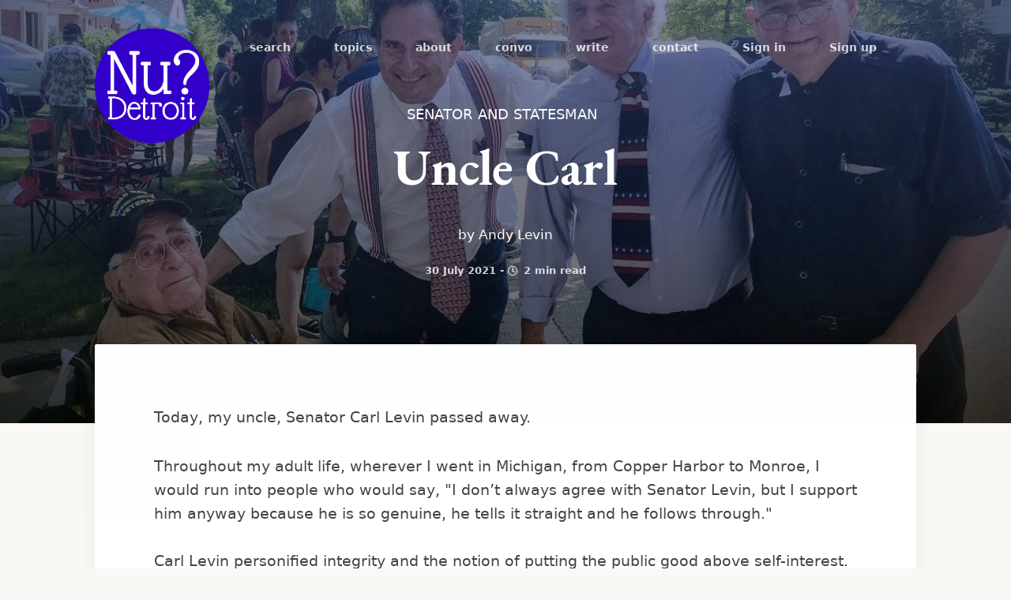

--- FILE ---
content_type: text/html; charset=utf-8
request_url: https://www.nu-detroit.com/uncle-carl/
body_size: 7120
content:
<!DOCTYPE html>
<html lang="en">
<head>
    <meta charset="utf-8" />
    <meta http-equiv="X-UA-Compatible" content="IE=edge" />

    <title>Uncle Carl</title>
    <meta name="HandheldFriendly" content="True" />
    <meta name="viewport" content="width=device-width, initial-scale=1.0" />

    <link rel="stylesheet" href="https://www.nu-detroit.com/assets/built/styles.min.css?v=ce3dd44e2f">

    <meta name="description" content="by Andy Levin">
    <link rel="icon" href="https://www.nu-detroit.com/content/images/size/w256h256/2021/03/nu-ui.png" type="image/png">
    <link rel="canonical" href="https://www.nu-detroit.com/uncle-carl/">
    <meta name="referrer" content="no-referrer-when-downgrade">
    
    <meta property="og:site_name" content="Nu?Detroit">
    <meta property="og:type" content="article">
    <meta property="og:title" content="Uncle Carl">
    <meta property="og:description" content="by Andy Levin">
    <meta property="og:url" content="https://www.nu-detroit.com/uncle-carl/">
    <meta property="og:image" content="https://www.nu-detroit.com/content/images/size/w1200/2021/07/unnamed-1-1546017568-2.jpg">
    <meta property="article:published_time" content="2021-07-30T16:14:57.000Z">
    <meta property="article:modified_time" content="2021-07-30T16:14:57.000Z">
    <meta property="article:tag" content="Senator and Statesman">
    
    <meta property="article:publisher" content="https://www.facebook.com/detroitnu/">
    <meta name="twitter:card" content="summary_large_image">
    <meta name="twitter:title" content="Uncle Carl">
    <meta name="twitter:description" content="by Andy Levin">
    <meta name="twitter:url" content="https://www.nu-detroit.com/uncle-carl/">
    <meta name="twitter:image" content="https://www.nu-detroit.com/content/images/size/w1200/2021/07/unnamed-1-1546017568-2.jpg">
    <meta name="twitter:label1" content="Written by">
    <meta name="twitter:data1" content="Nu?Detroit">
    <meta name="twitter:label2" content="Filed under">
    <meta name="twitter:data2" content="Senator and Statesman">
    <meta property="og:image:width" content="1200">
    <meta property="og:image:height" content="900">
    
    <script type="application/ld+json">
{
    "@context": "https://schema.org",
    "@type": "Article",
    "publisher": {
        "@type": "Organization",
        "name": "Nu?Detroit",
        "url": "https://www.nu-detroit.com/",
        "logo": {
            "@type": "ImageObject",
            "url": "https://www.nu-detroit.com/content/images/2021/03/nu-blue-white.png",
            "width": 60,
            "height": 60
        }
    },
    "author": {
        "@type": "Person",
        "name": "Nu?Detroit",
        "image": {
            "@type": "ImageObject",
            "url": "https://www.nu-detroit.com/content/images/size/w1200/2021/03/nu-logo-cir.png",
            "width": 1200,
            "height": 1199
        },
        "url": "https://www.nu-detroit.com/author/nu/",
        "sameAs": []
    },
    "headline": "Uncle Carl",
    "url": "https://www.nu-detroit.com/uncle-carl/",
    "datePublished": "2021-07-30T16:14:57.000Z",
    "dateModified": "2021-07-30T16:14:57.000Z",
    "image": {
        "@type": "ImageObject",
        "url": "https://www.nu-detroit.com/content/images/size/w1200/2021/07/unnamed-1-1546017568-2.jpg",
        "width": 1200,
        "height": 900
    },
    "keywords": "Senator and Statesman",
    "description": "by Andy Levin",
    "mainEntityOfPage": "https://www.nu-detroit.com/uncle-carl/"
}
    </script>

    <meta name="generator" content="Ghost 6.13">
    <link rel="alternate" type="application/rss+xml" title="Nu?Detroit" href="https://www.nu-detroit.com/rss/">
    <script defer src="https://cdn.jsdelivr.net/ghost/portal@~2.56/umd/portal.min.js" data-i18n="true" data-ghost="https://www.nu-detroit.com/" data-key="c473f764a07bb55a3c858949ed" data-api="https://nu-detroit.ghost.io/ghost/api/content/" data-locale="en" crossorigin="anonymous"></script><style id="gh-members-styles">.gh-post-upgrade-cta-content,
.gh-post-upgrade-cta {
    display: flex;
    flex-direction: column;
    align-items: center;
    font-family: -apple-system, BlinkMacSystemFont, 'Segoe UI', Roboto, Oxygen, Ubuntu, Cantarell, 'Open Sans', 'Helvetica Neue', sans-serif;
    text-align: center;
    width: 100%;
    color: #ffffff;
    font-size: 16px;
}

.gh-post-upgrade-cta-content {
    border-radius: 8px;
    padding: 40px 4vw;
}

.gh-post-upgrade-cta h2 {
    color: #ffffff;
    font-size: 28px;
    letter-spacing: -0.2px;
    margin: 0;
    padding: 0;
}

.gh-post-upgrade-cta p {
    margin: 20px 0 0;
    padding: 0;
}

.gh-post-upgrade-cta small {
    font-size: 16px;
    letter-spacing: -0.2px;
}

.gh-post-upgrade-cta a {
    color: #ffffff;
    cursor: pointer;
    font-weight: 500;
    box-shadow: none;
    text-decoration: underline;
}

.gh-post-upgrade-cta a:hover {
    color: #ffffff;
    opacity: 0.8;
    box-shadow: none;
    text-decoration: underline;
}

.gh-post-upgrade-cta a.gh-btn {
    display: block;
    background: #ffffff;
    text-decoration: none;
    margin: 28px 0 0;
    padding: 8px 18px;
    border-radius: 4px;
    font-size: 16px;
    font-weight: 600;
}

.gh-post-upgrade-cta a.gh-btn:hover {
    opacity: 0.92;
}</style><script async src="https://js.stripe.com/v3/"></script>
    <script defer src="https://cdn.jsdelivr.net/ghost/sodo-search@~1.8/umd/sodo-search.min.js" data-key="c473f764a07bb55a3c858949ed" data-styles="https://cdn.jsdelivr.net/ghost/sodo-search@~1.8/umd/main.css" data-sodo-search="https://nu-detroit.ghost.io/" data-locale="en" crossorigin="anonymous"></script>
    
    <link href="https://www.nu-detroit.com/webmentions/receive/" rel="webmention">
    <script defer src="/public/cards.min.js?v=ce3dd44e2f"></script>
    <link rel="stylesheet" type="text/css" href="/public/cards.min.css?v=ce3dd44e2f">
    <script defer src="/public/member-attribution.min.js?v=ce3dd44e2f"></script>
    <script defer src="/public/ghost-stats.min.js?v=ce3dd44e2f" data-stringify-payload="false" data-datasource="analytics_events" data-storage="localStorage" data-host="https://www.nu-detroit.com/.ghost/analytics/api/v1/page_hit"  tb_site_uuid="5b644ff6-a5f3-41a0-8eca-be17abd66e4e" tb_post_uuid="afc01ce6-f12d-485c-b996-4329d43d8f67" tb_post_type="post" tb_member_uuid="undefined" tb_member_status="undefined"></script><style>:root {--ghost-accent-color: #3c2fe9;}</style>
    <!-- Global site tag (gtag.js) - Google Analytics -->
<script async src="https://www.googletagmanager.com/gtag/js?id=G-EZE76QTE4G"></script>
<script>
  window.dataLayer = window.dataLayer || [];
  function gtag(){dataLayer.push(arguments);}
  gtag('js', new Date());

  gtag('config', 'G-EZE76QTE4G');
</script>

<style>
#subscribe {
    display: none;
}
    .post-tags .post-tag {
    font-size: 18px;
    }
    .post-content p:first-child {
    font-size: 19px !important;
    }
    .fa, .fas {
    display: none;
    }
    .nav-item.nav-search {
    display: none;
    }
    @media only screen and (max-width: 768px) {
    .site-logo img {
    max-width: 85px;
    }
    .nav-membership-links {
    display: none;
}}
</style>


<script>
// Custom configration for Dandelion theme    
var themeConfig = {
    // The API key for your Ghost blog    
  ghostSearchKey: '44c2047ebf104965925f43a3cf',
  ShowMembershipNavLinks: false
}

// Override the default features for each membership plan
    planFeatures: 
    Subscriber: [
        'Access to all <i>Nu?Detroit</> content',
        'No pressure to become a member'
    ],
    Member: [
        'Access to all <i>Nu?Detroit</> content',
        'Invitation to Members-Only events',
        'Small token of our appreciation (mug)',
    ],
    Member: [
        'Access to all <i>Nu?Detroit</> content',
        'Invitation to Members-Only events',
        'Small token of our appreciation (mug)',
      ],         
}
</script>
</head>
<body class="post-template tag-senator-and-statesman animsition">

  <header class="site-header">
    <nav class="site-nav container">
      <a href="https://www.nu-detroit.com" class="site-logo">
          <img src="https://www.nu-detroit.com/content/images/2021/03/nu-blue-white.png" alt="Nu?Detroit" />
      </a>
      <span class="nav-toggle">Menu <i class="fas fa-chevron-down"></i></span>

        <ul class="nav" role="menu">
    <li class="nav-search" role="menuitem"><a href="https://www.nu-detroit.com/search/">search</a></li>
    <li class="nav-topics" role="menuitem"><a href="https://www.nu-detroit.com/topics/">topics</a></li>
    <li class="nav-about" role="menuitem"><a href="https://www.nu-detroit.com/about-us/">about</a></li>
    <li class="nav-convo" role="menuitem"><a href="https://www.nu-detroit.com/convo/">convo</a></li>
    <li class="nav-write" role="menuitem"><a href="https://www.nu-detroit.com/write/">write</a></li>
    <li class="nav-contact" role="menuitem"><a href="https://www.nu-detroit.com/contact/">contact</a></li>
        <li class="nav-membership-links"><a class="signin-link" href="https://www.nu-detroit.com/signin/">Sign in</a></li>
        <li class="nav-membership-links"><a class="signup-link" href="https://www.nu-detroit.com/signup/">Sign up</a></li>
    <li class="nav-item nav-search" role="menuitem"><a href="javascript:;"><span>Search</span> <i class="fas fa-search"></i></a></li>
</ul>

    </nav>
  </header>

  <div class="site-wrapper">

    <div class="notification notification-subscribe">
    <a class="notification-close" href="javascript:;"></a>
    You&#x27;ve successfully subscribed to Nu?Detroit
</div>

<div class="notification notification-signup">
    <a class="notification-close" href="javascript:;"></a>
    Great! Next, complete checkout for full access to Nu?Detroit
</div>

<div class="notification notification-signin">
    <a class="notification-close" href="javascript:;"></a>
    Welcome back! You&#x27;ve successfully signed in.
</div>

<div class="notification notification-checkout">
    <a class="notification-close" href="javascript:;"></a>
    Success! Your account is fully activated, you now have access to all content.
</div>

<div class="notification notification-billing-update">
    <a class="notification-close" href="javascript:;"></a>
    Success! Your billing info is updated.
</div>

<div class="notification notification-billing-update-cancel">
    <a class="notification-close" href="javascript:;"></a>
    Billing info update failed.
</div>

    



<style>
.responsive-title-img {
    background-image: url(/content/images/size/w1400/2021/07/unnamed-1-1546017568-2.jpg);
}
@media(max-width: 1000px) {
    .responsive-title-img {
        background-image: url(/content/images/size/w1000/2021/07/unnamed-1-1546017568-2.jpg);
        background-image: -webkit-image-set(
                url(/content/images/size/w1000/2021/07/unnamed-1-1546017568-2.jpg) 1x,
                url(/content/images/size/w1400/2021/07/unnamed-1-1546017568-2.jpg) 2x
        );
        background-image: image-set(
                url(/content/images/size/w1000/2021/07/unnamed-1-1546017568-2.jpg) 1x,
                url(/content/images/size/w1400/2021/07/unnamed-1-1546017568-2.jpg) 2x
        );
    }
}
@media(max-width: 600px) {
    .responsive-title-img {
        background-image: url(/content/images/size/w600/2021/07/unnamed-1-1546017568-2.jpg);
        background-image: -webkit-image-set(
                url(/content/images/size/w600/2021/07/unnamed-1-1546017568-2.jpg) 1x,
                url(/content/images/size/w1000/2021/07/unnamed-1-1546017568-2.jpg) 2x
        );
        background-image: image-set(
                url(/content/images/size/w600/2021/07/unnamed-1-1546017568-2.jpg) 1x,
                url(/content/images/size/w1000/2021/07/unnamed-1-1546017568-2.jpg) 2x
        );
    }
}
</style>
<section class="site-title responsive-title-img">

  <div class="container">
    <div class="hero-content">
      <ul class="post-tags">
        <li class="post-tag"><a href="https://www.nu-detroit.com/tag/senator-and-statesman/">Senator and Statesman</a></li>
      </ul>
      <h1 class="site-name">Uncle Carl</h1>
        <h2 class="site-description">by Andy Levin</h2>
      <span class="reading-time">
        <time class="post-full-meta-date" datetime="2021-07-30">30 July 2021</time> -
        <i class="far fa-clock"></i> 2 min read
      </span>
    </div>
  </div>
</section>



<main id="site-main">
  <div class="inner">
    <article>
      <section class="post-content">
          <p>Today, my uncle, Senator Carl Levin passed away.</p><p>Throughout my adult life, wherever I went in Michigan, from Copper Harbor to Monroe, I would run into people who would say, "I don’t always agree with Senator Levin, but I support him anyway because he is so genuine, he tells it straight and he follows through."</p><p>Carl Levin personified integrity and the notion of putting the public good above self-interest. As he walked about the Capitol in a rumpled suit, almost always with a plain white shirt and pedestrian tie, carrying bulging files with the occasional paper flying away, Carl was the very picture of sober purpose and rectitude. In truth, he wasn’t unfun. In fact, he often pierced tense situations with self-deprecating humor, and he privately shared incisive observations about others with staff and colleagues.</p><p>But Carl was all about the work, and the great honor the people of Michigan had bestowed upon him with their votes and their trust. He did not seek to divine their views to be popular, but rather to study the issues and advance the people’s interest to the best of his ability. Uncle Carl met with more presidents, kings, queens and other important people than all but a few of us ever will. But he treated them all the same as he did a Detroit autoworker or a beet farmer in Michigan’s Thumb – with a full measure of dignity but no airs, ever ready to puncture self-importance, posturing, mendacity and avarice.</p><p>He was so well-prepared for every meeting, hearing and conference that he challenged conventional boundaries between senator and staff. He was one of the most challenging senators to work for and one of the most rewarding. Challenging, because you had better know your business in detail, since he surely did. Rewarding, because he had authentic relationships with staff, treated them with deep respect, and was loyal to them.</p><p>Uncle Carl was above all a family man. No matter the pressing business he faced as a senator, he always centered Aunt Barbara, my cousins Kate, Laura and Erica and their families, devoted time to them and so obviously cherished them. And the way he loved and treated his family radiated out and served as a model for how he treated colleagues, staff, constituents, soldiers and the world.</p><p>From my earliest memory to this moment, perhaps above all, he has defined with my dad how close two brothers, two siblings, two people can be. In the end, these two Jewish boys from Detroit, these grandsons of immigrants each served 36 years in Congress, 32 of them together, becoming by far the longest co-serving siblings in the 232-year history of this place.</p><p>As heartbroken as we are in this moment, I feel so grateful to have experienced this love and legacy.</p>
      </section>
    </article>
  <h2><span id="cove-count"></span> Comments</h2>

    <p>Sign in or become a Nu?Detroit member to join the conversation.<br>
    Just enter your email below to get a log in link.</p>
    <form data-members-form="signin" id="cove-login">
      <input class="cove-input" data-members-email type="email" required="true" placeholder="your@email.com" />
      <button type="submit" class="cove-button">
        <span class="button-text">Send a log in link</span>
        <span class="button-spinner" style="display:none"><svg xmlns="http://www.w3.org/2000/svg" width="32" height="32" viewBox="0 0 100 100" preserveAspectRatio="xMidYMid" display="block"><circle cx="50" cy="50" fill="none" stroke="#fff" stroke-width="12" r="39" stroke-dasharray="183.7831702350029 63.261056745000964" transform="rotate(197.992 50 50)"><animateTransform attributeName="transform" type="rotate" repeatCount="indefinite" dur="1s" values="0 50 50;360 50 50" keyTimes="0;1"/></circle></svg></span>
      </button>
      <span class="signin-success" style="display:none">Great! Please check your inbox (or spam folder) for a log in link.</span>
      <span class="signin-error" style="display:none">Something didn't work. Please try again.</span>
    </form>

  <div id="cove"></div>


  <script>
  const Cove = {
    publication: "12a9a6d0fc23e11547e368cd39b940ea",
    contentId: "61036b9d6b7d40003be4caf8",
    memberId: "",
    memberEmail: ""
  }
  </script>
  </div>
</main>

<footer class="post-footer container">
      
<div class="post-author-outer inner">
  <div class="post-author">
    <a href="/author/nu/">
      <img class="author-profile-image" src="/content/images/size/w100/2021/03/nu-logo-cir.png" alt="Nu?Detroit" />
    </a>

    <div class="post-author-content">
      <h4 class="post-author-name"><a href="/author/nu/">Nu?Detroit</a></h4>
          <p>Read <a href="/author/nu/">more posts</a> by this author.</p>
    </div>
  </div>

  <div class="post-author-right">
    <a class="post-author-button" href="/author/nu/">Read More</a>
  </div>
</div>

</footer>

<section class="post-full-comments container">
      <h2><span id="cove-count"></span> Comments</h2>

    <p>Sign in or become a Nu?Detroit member to join the conversation.<br>
    Just enter your email below to get a log in link.</p>
    <form data-members-form="signin" id="cove-login">
      <input class="cove-input" data-members-email type="email" required="true" placeholder="your@email.com" />
      <button type="submit" class="cove-button">
        <span class="button-text">Send a log in link</span>
        <span class="button-spinner" style="display:none"><svg xmlns="http://www.w3.org/2000/svg" width="32" height="32" viewBox="0 0 100 100" preserveAspectRatio="xMidYMid" display="block"><circle cx="50" cy="50" fill="none" stroke="#fff" stroke-width="12" r="39" stroke-dasharray="183.7831702350029 63.261056745000964" transform="rotate(197.992 50 50)"><animateTransform attributeName="transform" type="rotate" repeatCount="indefinite" dur="1s" values="0 50 50;360 50 50" keyTimes="0;1"/></circle></svg></span>
      </button>
      <span class="signin-success" style="display:none">Great! Please check your inbox (or spam folder) for a log in link.</span>
      <span class="signin-error" style="display:none">Something didn't work. Please try again.</span>
    </form>

  <div id="cove"></div>


  <script>
  const Cove = {
    publication: "12a9a6d0fc23e11547e368cd39b940ea",
    contentId: "61036b9d6b7d40003be4caf8",
    memberId: "",
    memberEmail: ""
  }
  </script>
</section>

<aside class="read-next">
  <div class="container">
    <div class="read-next-feed">

        
<style>
#read-next-card post-access-{{visibility}}-610466f86b7d40003be4cb98 {
    background-image: url(/content/images/size/w1400/2021/07/Week-2-Cover.jpg);
}
@media(max-width: 1000px) {
    #read-next-card post-access-{{visibility}}-610466f86b7d40003be4cb98 {
        background-image: url(/content/images/size/w1000/2021/07/Week-2-Cover.jpg);
        background-image: -webkit-image-set(
                url(/content/images/size/w1000/2021/07/Week-2-Cover.jpg) 1x,
                url(/content/images/size/w1400/2021/07/Week-2-Cover.jpg) 2x
        );
        background-image: image-set(
                url(/content/images/size/w1000/2021/07/Week-2-Cover.jpg) 1x,
                url(/content/images/size/w1400/2021/07/Week-2-Cover.jpg) 2x
        );
    }
}
@media(max-width: 600px) {
    #read-next-card post-access-{{visibility}}-610466f86b7d40003be4cb98 {
        background-image: url(/content/images/size/w600/2021/07/Week-2-Cover.jpg);
        background-image: -webkit-image-set(
                url(/content/images/size/w600/2021/07/Week-2-Cover.jpg) 1x,
                url(/content/images/size/w1000/2021/07/Week-2-Cover.jpg) 2x
        );
        background-image: image-set(
                url(/content/images/size/w600/2021/07/Week-2-Cover.jpg) 1x,
                url(/content/images/size/w1000/2021/07/Week-2-Cover.jpg) 2x
        );
    }
}
</style>
<article id="read-next-card post-access-{{visibility}}-610466f86b7d40003be4cb98" class="read-next-card post-access-{{visibility}}">

  <header class="read-next-card-header">
    <span class="read-next-tags">
          <a href="https://www.nu-detroit.com/tag/the-well/">The Well</a>
    </span>
    <h3 class="read-next-card-title"><a href="/reflect4rosh-2/">#Reflect4Rosh: Yesod</a></h3>
  </header>

  <div class="read-next-card-content">
    <p>For the next seven weeks we will be examining seven S’feerot (Jewish mystical qualities) in the lead up to Rosh Hashanah – all with a musical twist!</p>
  </div>

  <footer class="read-next-card-footer post-meta">
    <ul class="author-list">
  <li class="author-list-item">
      <a href="/author/nu/" class="static-avatar">
          <img class="author-profile-image" src="/content/images/size/w100/2021/03/nu-logo-cir.png" alt="Nu?Detroit" />
      </a>
  </li>
  <li class="author-name" data-author-count="1" data-singular="other" data-plural="others">
    <span>
      <a href="/author/nu/">Nu?Detroit</a>
    </span>
  </li>
</ul>

    <span class="reading-time"><i class="far fa-clock"></i> 2 min read</span>
  </footer>
</article>

          
<style>
#read-next-card post-access-{{visibility}}-6103f38c6b7d40003be4cb0d {
    background-image: url(/content/images/size/w1400/2021/07/cac56baa-232c-4919-a007-ae3c9cc1f446-dfpb10977.jpeg);
}
@media(max-width: 1000px) {
    #read-next-card post-access-{{visibility}}-6103f38c6b7d40003be4cb0d {
        background-image: url(/content/images/size/w1000/2021/07/cac56baa-232c-4919-a007-ae3c9cc1f446-dfpb10977.jpeg);
        background-image: -webkit-image-set(
                url(/content/images/size/w1000/2021/07/cac56baa-232c-4919-a007-ae3c9cc1f446-dfpb10977.jpeg) 1x,
                url(/content/images/size/w1400/2021/07/cac56baa-232c-4919-a007-ae3c9cc1f446-dfpb10977.jpeg) 2x
        );
        background-image: image-set(
                url(/content/images/size/w1000/2021/07/cac56baa-232c-4919-a007-ae3c9cc1f446-dfpb10977.jpeg) 1x,
                url(/content/images/size/w1400/2021/07/cac56baa-232c-4919-a007-ae3c9cc1f446-dfpb10977.jpeg) 2x
        );
    }
}
@media(max-width: 600px) {
    #read-next-card post-access-{{visibility}}-6103f38c6b7d40003be4cb0d {
        background-image: url(/content/images/size/w600/2021/07/cac56baa-232c-4919-a007-ae3c9cc1f446-dfpb10977.jpeg);
        background-image: -webkit-image-set(
                url(/content/images/size/w600/2021/07/cac56baa-232c-4919-a007-ae3c9cc1f446-dfpb10977.jpeg) 1x,
                url(/content/images/size/w1000/2021/07/cac56baa-232c-4919-a007-ae3c9cc1f446-dfpb10977.jpeg) 2x
        );
        background-image: image-set(
                url(/content/images/size/w600/2021/07/cac56baa-232c-4919-a007-ae3c9cc1f446-dfpb10977.jpeg) 1x,
                url(/content/images/size/w1000/2021/07/cac56baa-232c-4919-a007-ae3c9cc1f446-dfpb10977.jpeg) 2x
        );
    }
}
</style>
<article id="read-next-card post-access-{{visibility}}-6103f38c6b7d40003be4cb0d" class="read-next-card post-access-{{visibility}}">

  <header class="read-next-card-header">
    <span class="read-next-tags">
          <a href="https://www.nu-detroit.com/tag/senator-and-statesman/">Senator and Statesman</a>
    </span>
    <h3 class="read-next-card-title"><a href="/carl-levin-2/">Excerpt: Getting to the Heart of the Matter</a></h3>
  </header>

  <div class="read-next-card-content">
    <p>by Carl Levin</p>
  </div>

  <footer class="read-next-card-footer post-meta">
    <ul class="author-list">
  <li class="author-list-item">
      <a href="/author/wsup/" class="static-avatar">
          <img class="author-profile-image" src="/content/images/size/w100/2021/04/WSUP-logo--1-.jpg" alt="Wayne State University Press" />
      </a>
  </li>
  <li class="author-name" data-author-count="1" data-singular="other" data-plural="others">
    <span>
      <a href="/author/wsup/">Wayne State University Press</a>
    </span>
  </li>
</ul>

    <span class="reading-time"><i class="far fa-clock"></i> 5 min read</span>
  </footer>
</article>

        
<article id="read-next-card-" class="read-next-card no-image">

          <header class="read-next-card-header">
            <h3 class="read-next-card-title"><a href="/tag/senator-and-statesman/">Senator and Statesman</a></h3>
          </header>

          <div class="read-next-card-content">
            <ul>
              <li><a href="/carl-levin-2/">Excerpt: Getting to the Heart of the Matter</a></li>
              <li><a href="/carl-levin/">Excerpt: Getting to the Heart of the Matter</a></li>
            </ul>
          </div>

          <footer class="read-next-card-footer">
            <a href="/tag/senator-and-statesman/" class="see-all-articles-link">
              See all 3 articles →
            </a>
          </footer>
        </article>
    </div>
  </div>
</aside>

<div class="floating-header">
    <div class="floating-header-title">Uncle Carl</div>
    <div class="floating-header-share">
        <div class="floating-header-share-label">Share this <i class="far fa-hand-point-right"></i></div>
        <a class="floating-header-share-tw" href="https://twitter.com/share?text=Uncle%20Carl&amp;url=https://www.nu-detroit.com/uncle-carl/"
            onclick="window.open(this.href, 'share-twitter', 'width=550,height=235');return false;">
            <i class="fab fa-twitter"></i>
        </a>
        <a class="floating-header-share-fb" href="https://www.facebook.com/sharer/sharer.php?u=https://www.nu-detroit.com/uncle-carl/"
            onclick="window.open(this.href, 'share-facebook','width=580,height=296');return false;">
            <i class="fab fa-facebook-f"></i>
        </a>
        </a>
        <a class="floating-header-share-email" href="mailto:?subject=Uncle%20Carl&body=https://www.nu-detroit.com/uncle-carl/">
            <i class="far fa-envelope"></i>
        </a>
    </div>
    <progress id="reading-progress" class="progress" value="0">
        <div class="progress-container">
            <span class="progress-bar"></span>
        </div>
    </progress>
</div>



    <footer class="site-footer">
      <div class="container">
        <div class="copyright">
          <p>&copy; 2026 Nu?Detroit. All Rights Reserved. Published with <a href="https://ghost.org?lmref=5tLgCA" target="_blank" rel="noopener" class="published-by">Ghost</a>.</p>
        </div>

        <nav class="social-links">
          <ul>
            <li class="social-link"><a href="https://www.facebook.com/detroitnu/"><i class="fab fa-facebook"></i></a></li>
            
          </ul>
        </nav>
      </div>
    </footer>

  </div>

  <div class="search">
  <div class="search-close">
    <svg role="img" viewBox="0 0 24 24" xmlns="http://www.w3.org/2000/svg"><path d="M15.4285714,12 L24,20.5714286 L20.5714286,24 L12,15.4285714 L3.42857143,24 L3.55271368e-15,20.5714286 L8.57142857,12 L5.32907052e-15,3.42857143 L3.42857143,3.55271368e-15 L12,8.57142857 L20.5714286,3.55271368e-15 L24,3.42857143 L15.4285714,12 Z"></path></svg>
  </div>
  <div class="search-content">
    <form class="search-form" onsubmit="return false">
      <i class="search-icon fas fa-search"></i>
			<input type="text" class="search-input" placeholder="Type your keywords..." />
		</form>

    <div class="search-meta" data-no-results-text="[results] search results were found"></div>

    <div class="search-results"></div>
  </div>
</div>

  <script type="text/javascript" src="https://www.nu-detroit.com/assets/built/scripts.min.js?v=ce3dd44e2f"></script>

  <script src="https://cdn.cove.chat/comments.js" async></script>

  

  

</body>
</html>
